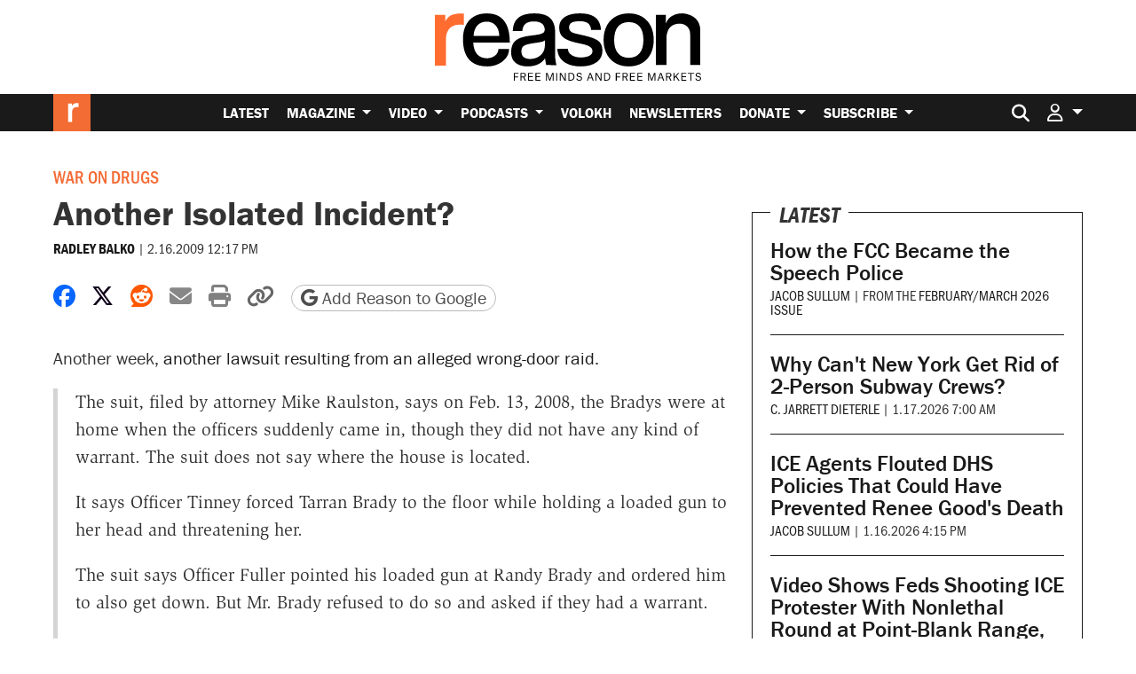

--- FILE ---
content_type: text/html; charset=utf-8
request_url: https://www.google.com/recaptcha/api2/anchor?ar=1&k=6LeMnkUaAAAAALL8T1-XAyB7vxpOeTExu6KwR48-&co=aHR0cHM6Ly9yZWFzb24uY29tOjQ0Mw..&hl=en&v=PoyoqOPhxBO7pBk68S4YbpHZ&size=invisible&anchor-ms=20000&execute-ms=30000&cb=lwtx2mca0ume
body_size: 48578
content:
<!DOCTYPE HTML><html dir="ltr" lang="en"><head><meta http-equiv="Content-Type" content="text/html; charset=UTF-8">
<meta http-equiv="X-UA-Compatible" content="IE=edge">
<title>reCAPTCHA</title>
<style type="text/css">
/* cyrillic-ext */
@font-face {
  font-family: 'Roboto';
  font-style: normal;
  font-weight: 400;
  font-stretch: 100%;
  src: url(//fonts.gstatic.com/s/roboto/v48/KFO7CnqEu92Fr1ME7kSn66aGLdTylUAMa3GUBHMdazTgWw.woff2) format('woff2');
  unicode-range: U+0460-052F, U+1C80-1C8A, U+20B4, U+2DE0-2DFF, U+A640-A69F, U+FE2E-FE2F;
}
/* cyrillic */
@font-face {
  font-family: 'Roboto';
  font-style: normal;
  font-weight: 400;
  font-stretch: 100%;
  src: url(//fonts.gstatic.com/s/roboto/v48/KFO7CnqEu92Fr1ME7kSn66aGLdTylUAMa3iUBHMdazTgWw.woff2) format('woff2');
  unicode-range: U+0301, U+0400-045F, U+0490-0491, U+04B0-04B1, U+2116;
}
/* greek-ext */
@font-face {
  font-family: 'Roboto';
  font-style: normal;
  font-weight: 400;
  font-stretch: 100%;
  src: url(//fonts.gstatic.com/s/roboto/v48/KFO7CnqEu92Fr1ME7kSn66aGLdTylUAMa3CUBHMdazTgWw.woff2) format('woff2');
  unicode-range: U+1F00-1FFF;
}
/* greek */
@font-face {
  font-family: 'Roboto';
  font-style: normal;
  font-weight: 400;
  font-stretch: 100%;
  src: url(//fonts.gstatic.com/s/roboto/v48/KFO7CnqEu92Fr1ME7kSn66aGLdTylUAMa3-UBHMdazTgWw.woff2) format('woff2');
  unicode-range: U+0370-0377, U+037A-037F, U+0384-038A, U+038C, U+038E-03A1, U+03A3-03FF;
}
/* math */
@font-face {
  font-family: 'Roboto';
  font-style: normal;
  font-weight: 400;
  font-stretch: 100%;
  src: url(//fonts.gstatic.com/s/roboto/v48/KFO7CnqEu92Fr1ME7kSn66aGLdTylUAMawCUBHMdazTgWw.woff2) format('woff2');
  unicode-range: U+0302-0303, U+0305, U+0307-0308, U+0310, U+0312, U+0315, U+031A, U+0326-0327, U+032C, U+032F-0330, U+0332-0333, U+0338, U+033A, U+0346, U+034D, U+0391-03A1, U+03A3-03A9, U+03B1-03C9, U+03D1, U+03D5-03D6, U+03F0-03F1, U+03F4-03F5, U+2016-2017, U+2034-2038, U+203C, U+2040, U+2043, U+2047, U+2050, U+2057, U+205F, U+2070-2071, U+2074-208E, U+2090-209C, U+20D0-20DC, U+20E1, U+20E5-20EF, U+2100-2112, U+2114-2115, U+2117-2121, U+2123-214F, U+2190, U+2192, U+2194-21AE, U+21B0-21E5, U+21F1-21F2, U+21F4-2211, U+2213-2214, U+2216-22FF, U+2308-230B, U+2310, U+2319, U+231C-2321, U+2336-237A, U+237C, U+2395, U+239B-23B7, U+23D0, U+23DC-23E1, U+2474-2475, U+25AF, U+25B3, U+25B7, U+25BD, U+25C1, U+25CA, U+25CC, U+25FB, U+266D-266F, U+27C0-27FF, U+2900-2AFF, U+2B0E-2B11, U+2B30-2B4C, U+2BFE, U+3030, U+FF5B, U+FF5D, U+1D400-1D7FF, U+1EE00-1EEFF;
}
/* symbols */
@font-face {
  font-family: 'Roboto';
  font-style: normal;
  font-weight: 400;
  font-stretch: 100%;
  src: url(//fonts.gstatic.com/s/roboto/v48/KFO7CnqEu92Fr1ME7kSn66aGLdTylUAMaxKUBHMdazTgWw.woff2) format('woff2');
  unicode-range: U+0001-000C, U+000E-001F, U+007F-009F, U+20DD-20E0, U+20E2-20E4, U+2150-218F, U+2190, U+2192, U+2194-2199, U+21AF, U+21E6-21F0, U+21F3, U+2218-2219, U+2299, U+22C4-22C6, U+2300-243F, U+2440-244A, U+2460-24FF, U+25A0-27BF, U+2800-28FF, U+2921-2922, U+2981, U+29BF, U+29EB, U+2B00-2BFF, U+4DC0-4DFF, U+FFF9-FFFB, U+10140-1018E, U+10190-1019C, U+101A0, U+101D0-101FD, U+102E0-102FB, U+10E60-10E7E, U+1D2C0-1D2D3, U+1D2E0-1D37F, U+1F000-1F0FF, U+1F100-1F1AD, U+1F1E6-1F1FF, U+1F30D-1F30F, U+1F315, U+1F31C, U+1F31E, U+1F320-1F32C, U+1F336, U+1F378, U+1F37D, U+1F382, U+1F393-1F39F, U+1F3A7-1F3A8, U+1F3AC-1F3AF, U+1F3C2, U+1F3C4-1F3C6, U+1F3CA-1F3CE, U+1F3D4-1F3E0, U+1F3ED, U+1F3F1-1F3F3, U+1F3F5-1F3F7, U+1F408, U+1F415, U+1F41F, U+1F426, U+1F43F, U+1F441-1F442, U+1F444, U+1F446-1F449, U+1F44C-1F44E, U+1F453, U+1F46A, U+1F47D, U+1F4A3, U+1F4B0, U+1F4B3, U+1F4B9, U+1F4BB, U+1F4BF, U+1F4C8-1F4CB, U+1F4D6, U+1F4DA, U+1F4DF, U+1F4E3-1F4E6, U+1F4EA-1F4ED, U+1F4F7, U+1F4F9-1F4FB, U+1F4FD-1F4FE, U+1F503, U+1F507-1F50B, U+1F50D, U+1F512-1F513, U+1F53E-1F54A, U+1F54F-1F5FA, U+1F610, U+1F650-1F67F, U+1F687, U+1F68D, U+1F691, U+1F694, U+1F698, U+1F6AD, U+1F6B2, U+1F6B9-1F6BA, U+1F6BC, U+1F6C6-1F6CF, U+1F6D3-1F6D7, U+1F6E0-1F6EA, U+1F6F0-1F6F3, U+1F6F7-1F6FC, U+1F700-1F7FF, U+1F800-1F80B, U+1F810-1F847, U+1F850-1F859, U+1F860-1F887, U+1F890-1F8AD, U+1F8B0-1F8BB, U+1F8C0-1F8C1, U+1F900-1F90B, U+1F93B, U+1F946, U+1F984, U+1F996, U+1F9E9, U+1FA00-1FA6F, U+1FA70-1FA7C, U+1FA80-1FA89, U+1FA8F-1FAC6, U+1FACE-1FADC, U+1FADF-1FAE9, U+1FAF0-1FAF8, U+1FB00-1FBFF;
}
/* vietnamese */
@font-face {
  font-family: 'Roboto';
  font-style: normal;
  font-weight: 400;
  font-stretch: 100%;
  src: url(//fonts.gstatic.com/s/roboto/v48/KFO7CnqEu92Fr1ME7kSn66aGLdTylUAMa3OUBHMdazTgWw.woff2) format('woff2');
  unicode-range: U+0102-0103, U+0110-0111, U+0128-0129, U+0168-0169, U+01A0-01A1, U+01AF-01B0, U+0300-0301, U+0303-0304, U+0308-0309, U+0323, U+0329, U+1EA0-1EF9, U+20AB;
}
/* latin-ext */
@font-face {
  font-family: 'Roboto';
  font-style: normal;
  font-weight: 400;
  font-stretch: 100%;
  src: url(//fonts.gstatic.com/s/roboto/v48/KFO7CnqEu92Fr1ME7kSn66aGLdTylUAMa3KUBHMdazTgWw.woff2) format('woff2');
  unicode-range: U+0100-02BA, U+02BD-02C5, U+02C7-02CC, U+02CE-02D7, U+02DD-02FF, U+0304, U+0308, U+0329, U+1D00-1DBF, U+1E00-1E9F, U+1EF2-1EFF, U+2020, U+20A0-20AB, U+20AD-20C0, U+2113, U+2C60-2C7F, U+A720-A7FF;
}
/* latin */
@font-face {
  font-family: 'Roboto';
  font-style: normal;
  font-weight: 400;
  font-stretch: 100%;
  src: url(//fonts.gstatic.com/s/roboto/v48/KFO7CnqEu92Fr1ME7kSn66aGLdTylUAMa3yUBHMdazQ.woff2) format('woff2');
  unicode-range: U+0000-00FF, U+0131, U+0152-0153, U+02BB-02BC, U+02C6, U+02DA, U+02DC, U+0304, U+0308, U+0329, U+2000-206F, U+20AC, U+2122, U+2191, U+2193, U+2212, U+2215, U+FEFF, U+FFFD;
}
/* cyrillic-ext */
@font-face {
  font-family: 'Roboto';
  font-style: normal;
  font-weight: 500;
  font-stretch: 100%;
  src: url(//fonts.gstatic.com/s/roboto/v48/KFO7CnqEu92Fr1ME7kSn66aGLdTylUAMa3GUBHMdazTgWw.woff2) format('woff2');
  unicode-range: U+0460-052F, U+1C80-1C8A, U+20B4, U+2DE0-2DFF, U+A640-A69F, U+FE2E-FE2F;
}
/* cyrillic */
@font-face {
  font-family: 'Roboto';
  font-style: normal;
  font-weight: 500;
  font-stretch: 100%;
  src: url(//fonts.gstatic.com/s/roboto/v48/KFO7CnqEu92Fr1ME7kSn66aGLdTylUAMa3iUBHMdazTgWw.woff2) format('woff2');
  unicode-range: U+0301, U+0400-045F, U+0490-0491, U+04B0-04B1, U+2116;
}
/* greek-ext */
@font-face {
  font-family: 'Roboto';
  font-style: normal;
  font-weight: 500;
  font-stretch: 100%;
  src: url(//fonts.gstatic.com/s/roboto/v48/KFO7CnqEu92Fr1ME7kSn66aGLdTylUAMa3CUBHMdazTgWw.woff2) format('woff2');
  unicode-range: U+1F00-1FFF;
}
/* greek */
@font-face {
  font-family: 'Roboto';
  font-style: normal;
  font-weight: 500;
  font-stretch: 100%;
  src: url(//fonts.gstatic.com/s/roboto/v48/KFO7CnqEu92Fr1ME7kSn66aGLdTylUAMa3-UBHMdazTgWw.woff2) format('woff2');
  unicode-range: U+0370-0377, U+037A-037F, U+0384-038A, U+038C, U+038E-03A1, U+03A3-03FF;
}
/* math */
@font-face {
  font-family: 'Roboto';
  font-style: normal;
  font-weight: 500;
  font-stretch: 100%;
  src: url(//fonts.gstatic.com/s/roboto/v48/KFO7CnqEu92Fr1ME7kSn66aGLdTylUAMawCUBHMdazTgWw.woff2) format('woff2');
  unicode-range: U+0302-0303, U+0305, U+0307-0308, U+0310, U+0312, U+0315, U+031A, U+0326-0327, U+032C, U+032F-0330, U+0332-0333, U+0338, U+033A, U+0346, U+034D, U+0391-03A1, U+03A3-03A9, U+03B1-03C9, U+03D1, U+03D5-03D6, U+03F0-03F1, U+03F4-03F5, U+2016-2017, U+2034-2038, U+203C, U+2040, U+2043, U+2047, U+2050, U+2057, U+205F, U+2070-2071, U+2074-208E, U+2090-209C, U+20D0-20DC, U+20E1, U+20E5-20EF, U+2100-2112, U+2114-2115, U+2117-2121, U+2123-214F, U+2190, U+2192, U+2194-21AE, U+21B0-21E5, U+21F1-21F2, U+21F4-2211, U+2213-2214, U+2216-22FF, U+2308-230B, U+2310, U+2319, U+231C-2321, U+2336-237A, U+237C, U+2395, U+239B-23B7, U+23D0, U+23DC-23E1, U+2474-2475, U+25AF, U+25B3, U+25B7, U+25BD, U+25C1, U+25CA, U+25CC, U+25FB, U+266D-266F, U+27C0-27FF, U+2900-2AFF, U+2B0E-2B11, U+2B30-2B4C, U+2BFE, U+3030, U+FF5B, U+FF5D, U+1D400-1D7FF, U+1EE00-1EEFF;
}
/* symbols */
@font-face {
  font-family: 'Roboto';
  font-style: normal;
  font-weight: 500;
  font-stretch: 100%;
  src: url(//fonts.gstatic.com/s/roboto/v48/KFO7CnqEu92Fr1ME7kSn66aGLdTylUAMaxKUBHMdazTgWw.woff2) format('woff2');
  unicode-range: U+0001-000C, U+000E-001F, U+007F-009F, U+20DD-20E0, U+20E2-20E4, U+2150-218F, U+2190, U+2192, U+2194-2199, U+21AF, U+21E6-21F0, U+21F3, U+2218-2219, U+2299, U+22C4-22C6, U+2300-243F, U+2440-244A, U+2460-24FF, U+25A0-27BF, U+2800-28FF, U+2921-2922, U+2981, U+29BF, U+29EB, U+2B00-2BFF, U+4DC0-4DFF, U+FFF9-FFFB, U+10140-1018E, U+10190-1019C, U+101A0, U+101D0-101FD, U+102E0-102FB, U+10E60-10E7E, U+1D2C0-1D2D3, U+1D2E0-1D37F, U+1F000-1F0FF, U+1F100-1F1AD, U+1F1E6-1F1FF, U+1F30D-1F30F, U+1F315, U+1F31C, U+1F31E, U+1F320-1F32C, U+1F336, U+1F378, U+1F37D, U+1F382, U+1F393-1F39F, U+1F3A7-1F3A8, U+1F3AC-1F3AF, U+1F3C2, U+1F3C4-1F3C6, U+1F3CA-1F3CE, U+1F3D4-1F3E0, U+1F3ED, U+1F3F1-1F3F3, U+1F3F5-1F3F7, U+1F408, U+1F415, U+1F41F, U+1F426, U+1F43F, U+1F441-1F442, U+1F444, U+1F446-1F449, U+1F44C-1F44E, U+1F453, U+1F46A, U+1F47D, U+1F4A3, U+1F4B0, U+1F4B3, U+1F4B9, U+1F4BB, U+1F4BF, U+1F4C8-1F4CB, U+1F4D6, U+1F4DA, U+1F4DF, U+1F4E3-1F4E6, U+1F4EA-1F4ED, U+1F4F7, U+1F4F9-1F4FB, U+1F4FD-1F4FE, U+1F503, U+1F507-1F50B, U+1F50D, U+1F512-1F513, U+1F53E-1F54A, U+1F54F-1F5FA, U+1F610, U+1F650-1F67F, U+1F687, U+1F68D, U+1F691, U+1F694, U+1F698, U+1F6AD, U+1F6B2, U+1F6B9-1F6BA, U+1F6BC, U+1F6C6-1F6CF, U+1F6D3-1F6D7, U+1F6E0-1F6EA, U+1F6F0-1F6F3, U+1F6F7-1F6FC, U+1F700-1F7FF, U+1F800-1F80B, U+1F810-1F847, U+1F850-1F859, U+1F860-1F887, U+1F890-1F8AD, U+1F8B0-1F8BB, U+1F8C0-1F8C1, U+1F900-1F90B, U+1F93B, U+1F946, U+1F984, U+1F996, U+1F9E9, U+1FA00-1FA6F, U+1FA70-1FA7C, U+1FA80-1FA89, U+1FA8F-1FAC6, U+1FACE-1FADC, U+1FADF-1FAE9, U+1FAF0-1FAF8, U+1FB00-1FBFF;
}
/* vietnamese */
@font-face {
  font-family: 'Roboto';
  font-style: normal;
  font-weight: 500;
  font-stretch: 100%;
  src: url(//fonts.gstatic.com/s/roboto/v48/KFO7CnqEu92Fr1ME7kSn66aGLdTylUAMa3OUBHMdazTgWw.woff2) format('woff2');
  unicode-range: U+0102-0103, U+0110-0111, U+0128-0129, U+0168-0169, U+01A0-01A1, U+01AF-01B0, U+0300-0301, U+0303-0304, U+0308-0309, U+0323, U+0329, U+1EA0-1EF9, U+20AB;
}
/* latin-ext */
@font-face {
  font-family: 'Roboto';
  font-style: normal;
  font-weight: 500;
  font-stretch: 100%;
  src: url(//fonts.gstatic.com/s/roboto/v48/KFO7CnqEu92Fr1ME7kSn66aGLdTylUAMa3KUBHMdazTgWw.woff2) format('woff2');
  unicode-range: U+0100-02BA, U+02BD-02C5, U+02C7-02CC, U+02CE-02D7, U+02DD-02FF, U+0304, U+0308, U+0329, U+1D00-1DBF, U+1E00-1E9F, U+1EF2-1EFF, U+2020, U+20A0-20AB, U+20AD-20C0, U+2113, U+2C60-2C7F, U+A720-A7FF;
}
/* latin */
@font-face {
  font-family: 'Roboto';
  font-style: normal;
  font-weight: 500;
  font-stretch: 100%;
  src: url(//fonts.gstatic.com/s/roboto/v48/KFO7CnqEu92Fr1ME7kSn66aGLdTylUAMa3yUBHMdazQ.woff2) format('woff2');
  unicode-range: U+0000-00FF, U+0131, U+0152-0153, U+02BB-02BC, U+02C6, U+02DA, U+02DC, U+0304, U+0308, U+0329, U+2000-206F, U+20AC, U+2122, U+2191, U+2193, U+2212, U+2215, U+FEFF, U+FFFD;
}
/* cyrillic-ext */
@font-face {
  font-family: 'Roboto';
  font-style: normal;
  font-weight: 900;
  font-stretch: 100%;
  src: url(//fonts.gstatic.com/s/roboto/v48/KFO7CnqEu92Fr1ME7kSn66aGLdTylUAMa3GUBHMdazTgWw.woff2) format('woff2');
  unicode-range: U+0460-052F, U+1C80-1C8A, U+20B4, U+2DE0-2DFF, U+A640-A69F, U+FE2E-FE2F;
}
/* cyrillic */
@font-face {
  font-family: 'Roboto';
  font-style: normal;
  font-weight: 900;
  font-stretch: 100%;
  src: url(//fonts.gstatic.com/s/roboto/v48/KFO7CnqEu92Fr1ME7kSn66aGLdTylUAMa3iUBHMdazTgWw.woff2) format('woff2');
  unicode-range: U+0301, U+0400-045F, U+0490-0491, U+04B0-04B1, U+2116;
}
/* greek-ext */
@font-face {
  font-family: 'Roboto';
  font-style: normal;
  font-weight: 900;
  font-stretch: 100%;
  src: url(//fonts.gstatic.com/s/roboto/v48/KFO7CnqEu92Fr1ME7kSn66aGLdTylUAMa3CUBHMdazTgWw.woff2) format('woff2');
  unicode-range: U+1F00-1FFF;
}
/* greek */
@font-face {
  font-family: 'Roboto';
  font-style: normal;
  font-weight: 900;
  font-stretch: 100%;
  src: url(//fonts.gstatic.com/s/roboto/v48/KFO7CnqEu92Fr1ME7kSn66aGLdTylUAMa3-UBHMdazTgWw.woff2) format('woff2');
  unicode-range: U+0370-0377, U+037A-037F, U+0384-038A, U+038C, U+038E-03A1, U+03A3-03FF;
}
/* math */
@font-face {
  font-family: 'Roboto';
  font-style: normal;
  font-weight: 900;
  font-stretch: 100%;
  src: url(//fonts.gstatic.com/s/roboto/v48/KFO7CnqEu92Fr1ME7kSn66aGLdTylUAMawCUBHMdazTgWw.woff2) format('woff2');
  unicode-range: U+0302-0303, U+0305, U+0307-0308, U+0310, U+0312, U+0315, U+031A, U+0326-0327, U+032C, U+032F-0330, U+0332-0333, U+0338, U+033A, U+0346, U+034D, U+0391-03A1, U+03A3-03A9, U+03B1-03C9, U+03D1, U+03D5-03D6, U+03F0-03F1, U+03F4-03F5, U+2016-2017, U+2034-2038, U+203C, U+2040, U+2043, U+2047, U+2050, U+2057, U+205F, U+2070-2071, U+2074-208E, U+2090-209C, U+20D0-20DC, U+20E1, U+20E5-20EF, U+2100-2112, U+2114-2115, U+2117-2121, U+2123-214F, U+2190, U+2192, U+2194-21AE, U+21B0-21E5, U+21F1-21F2, U+21F4-2211, U+2213-2214, U+2216-22FF, U+2308-230B, U+2310, U+2319, U+231C-2321, U+2336-237A, U+237C, U+2395, U+239B-23B7, U+23D0, U+23DC-23E1, U+2474-2475, U+25AF, U+25B3, U+25B7, U+25BD, U+25C1, U+25CA, U+25CC, U+25FB, U+266D-266F, U+27C0-27FF, U+2900-2AFF, U+2B0E-2B11, U+2B30-2B4C, U+2BFE, U+3030, U+FF5B, U+FF5D, U+1D400-1D7FF, U+1EE00-1EEFF;
}
/* symbols */
@font-face {
  font-family: 'Roboto';
  font-style: normal;
  font-weight: 900;
  font-stretch: 100%;
  src: url(//fonts.gstatic.com/s/roboto/v48/KFO7CnqEu92Fr1ME7kSn66aGLdTylUAMaxKUBHMdazTgWw.woff2) format('woff2');
  unicode-range: U+0001-000C, U+000E-001F, U+007F-009F, U+20DD-20E0, U+20E2-20E4, U+2150-218F, U+2190, U+2192, U+2194-2199, U+21AF, U+21E6-21F0, U+21F3, U+2218-2219, U+2299, U+22C4-22C6, U+2300-243F, U+2440-244A, U+2460-24FF, U+25A0-27BF, U+2800-28FF, U+2921-2922, U+2981, U+29BF, U+29EB, U+2B00-2BFF, U+4DC0-4DFF, U+FFF9-FFFB, U+10140-1018E, U+10190-1019C, U+101A0, U+101D0-101FD, U+102E0-102FB, U+10E60-10E7E, U+1D2C0-1D2D3, U+1D2E0-1D37F, U+1F000-1F0FF, U+1F100-1F1AD, U+1F1E6-1F1FF, U+1F30D-1F30F, U+1F315, U+1F31C, U+1F31E, U+1F320-1F32C, U+1F336, U+1F378, U+1F37D, U+1F382, U+1F393-1F39F, U+1F3A7-1F3A8, U+1F3AC-1F3AF, U+1F3C2, U+1F3C4-1F3C6, U+1F3CA-1F3CE, U+1F3D4-1F3E0, U+1F3ED, U+1F3F1-1F3F3, U+1F3F5-1F3F7, U+1F408, U+1F415, U+1F41F, U+1F426, U+1F43F, U+1F441-1F442, U+1F444, U+1F446-1F449, U+1F44C-1F44E, U+1F453, U+1F46A, U+1F47D, U+1F4A3, U+1F4B0, U+1F4B3, U+1F4B9, U+1F4BB, U+1F4BF, U+1F4C8-1F4CB, U+1F4D6, U+1F4DA, U+1F4DF, U+1F4E3-1F4E6, U+1F4EA-1F4ED, U+1F4F7, U+1F4F9-1F4FB, U+1F4FD-1F4FE, U+1F503, U+1F507-1F50B, U+1F50D, U+1F512-1F513, U+1F53E-1F54A, U+1F54F-1F5FA, U+1F610, U+1F650-1F67F, U+1F687, U+1F68D, U+1F691, U+1F694, U+1F698, U+1F6AD, U+1F6B2, U+1F6B9-1F6BA, U+1F6BC, U+1F6C6-1F6CF, U+1F6D3-1F6D7, U+1F6E0-1F6EA, U+1F6F0-1F6F3, U+1F6F7-1F6FC, U+1F700-1F7FF, U+1F800-1F80B, U+1F810-1F847, U+1F850-1F859, U+1F860-1F887, U+1F890-1F8AD, U+1F8B0-1F8BB, U+1F8C0-1F8C1, U+1F900-1F90B, U+1F93B, U+1F946, U+1F984, U+1F996, U+1F9E9, U+1FA00-1FA6F, U+1FA70-1FA7C, U+1FA80-1FA89, U+1FA8F-1FAC6, U+1FACE-1FADC, U+1FADF-1FAE9, U+1FAF0-1FAF8, U+1FB00-1FBFF;
}
/* vietnamese */
@font-face {
  font-family: 'Roboto';
  font-style: normal;
  font-weight: 900;
  font-stretch: 100%;
  src: url(//fonts.gstatic.com/s/roboto/v48/KFO7CnqEu92Fr1ME7kSn66aGLdTylUAMa3OUBHMdazTgWw.woff2) format('woff2');
  unicode-range: U+0102-0103, U+0110-0111, U+0128-0129, U+0168-0169, U+01A0-01A1, U+01AF-01B0, U+0300-0301, U+0303-0304, U+0308-0309, U+0323, U+0329, U+1EA0-1EF9, U+20AB;
}
/* latin-ext */
@font-face {
  font-family: 'Roboto';
  font-style: normal;
  font-weight: 900;
  font-stretch: 100%;
  src: url(//fonts.gstatic.com/s/roboto/v48/KFO7CnqEu92Fr1ME7kSn66aGLdTylUAMa3KUBHMdazTgWw.woff2) format('woff2');
  unicode-range: U+0100-02BA, U+02BD-02C5, U+02C7-02CC, U+02CE-02D7, U+02DD-02FF, U+0304, U+0308, U+0329, U+1D00-1DBF, U+1E00-1E9F, U+1EF2-1EFF, U+2020, U+20A0-20AB, U+20AD-20C0, U+2113, U+2C60-2C7F, U+A720-A7FF;
}
/* latin */
@font-face {
  font-family: 'Roboto';
  font-style: normal;
  font-weight: 900;
  font-stretch: 100%;
  src: url(//fonts.gstatic.com/s/roboto/v48/KFO7CnqEu92Fr1ME7kSn66aGLdTylUAMa3yUBHMdazQ.woff2) format('woff2');
  unicode-range: U+0000-00FF, U+0131, U+0152-0153, U+02BB-02BC, U+02C6, U+02DA, U+02DC, U+0304, U+0308, U+0329, U+2000-206F, U+20AC, U+2122, U+2191, U+2193, U+2212, U+2215, U+FEFF, U+FFFD;
}

</style>
<link rel="stylesheet" type="text/css" href="https://www.gstatic.com/recaptcha/releases/PoyoqOPhxBO7pBk68S4YbpHZ/styles__ltr.css">
<script nonce="_uLdQP-NquG5s53Z9N8hWQ" type="text/javascript">window['__recaptcha_api'] = 'https://www.google.com/recaptcha/api2/';</script>
<script type="text/javascript" src="https://www.gstatic.com/recaptcha/releases/PoyoqOPhxBO7pBk68S4YbpHZ/recaptcha__en.js" nonce="_uLdQP-NquG5s53Z9N8hWQ">
      
    </script></head>
<body><div id="rc-anchor-alert" class="rc-anchor-alert"></div>
<input type="hidden" id="recaptcha-token" value="[base64]">
<script type="text/javascript" nonce="_uLdQP-NquG5s53Z9N8hWQ">
      recaptcha.anchor.Main.init("[\x22ainput\x22,[\x22bgdata\x22,\x22\x22,\[base64]/[base64]/[base64]/[base64]/[base64]/[base64]/[base64]/[base64]/[base64]/[base64]\\u003d\x22,\[base64]\\u003d\\u003d\x22,\[base64]/CtsOLwqjDgsOVb3DDhyvDlMOICA9Tw5vCvEtCwrsecsKmPsOJRAh0wqR5YsKVNGoDwrkswpPDncKlJcOmYwnCjCDCiV/DnVDDgcOCw5PDm8OFwrFtM8OHLghNeF8pJhnCnnHChzHCmWDDhWAKMMKoAMKRwqDCrwPDrVnDmcKDShLDosK1LcOKwr7DmsKwXMONDcKmw6ULIUkKw5nDinfCu8Krw6DCnxHCqGbDhR58w7HCu8OKwp4JdMKEw7nCrTvDvsOtLgjDjsORwqQsYT1BHcKRLVNuw7t/[base64]/CicKhWQ9dwr3DksKJMgcALsOeImgkwpBjw5phJcOFw5TCpAwlwrQaMVPDkgfDj8OTw64hJ8OPRcODwpMVQR7DoMKBwrjDr8KPw67Cg8KxYTLCkcKVBcKlw4IKZldMJxTCgsKfw5DDlsKLwr7Djyt/DEdJSzTCncKLRcOLRMK4w7DDs8OYwrVBe8O2dcKWw7HDrsOVwoDCpg4NMcKuLgsUGsKxw6sWQ8KNSMKPw6bCicKgRwVNKGbDncO/ZcKWJ3MtW0vDsMOuGVp9IGsbwrlyw4M1BcOOwop+w7XDsSlCUHzCusKAw5s/wrUMNBcUw6/DlsKNGMKBRCXCtsO4w5bCmcKiw67DrMKswqnChgrDgcKbwpczwrzCh8KyCWDCpi9pasKswrbDo8OLwoo6w7p9XsO0w7pPFcOfRMO6wpPDqDURwpDDtsOmSsKXwqF7GVMnwpRzw7nCicO1wrvCtS/[base64]/CgWlswol4w7DCo8OJRw9/DFFTfcOafMK6VMK3w7vCqcOowrg5w6wkfUTCvMO2EjJHwrLDjcKwYAEHYMKOKFzCrUw4wrdVEMKBw50DwpNCF182LjYyw445c8Ktw4rDggkqVATCs8KfSGHClsOIwox/NQ58WGbDu1rCnsKhw53DpcKhJMOOw6gWw43ChMKTDcO9U8OzBkZYw7N+BMO/wpxXwpjClkvCssKvKMKWwr3CjkbDl0nDpMK3VEx9wopNWAzCjHzDoU/CucK8BgB8wp7DiFzClcOJw4bDrcKhGxM5Q8KWwr/CqRrDg8KzM2kFw7YowpLDmF7DsApcTsKjw5HCnsOXCHPCjsK3ag/Dh8O1Rh3CoMOpaXXCk1koAcKTasOtwqfCoMK6woTCqlXDkcKtwpJSYcO1wrlswqTDkELChxnDtcKnSiPCljzCpsOLNkLDgsO2w5zCpUVmJ8OVRwjDoMKCa8O4VsKVw5M+wrF+wr3CocOkw5nCqMKkwoItwofCocOBwofDn1/[base64]/DcKdwoDDt8O3wrrCt8OmeU8ZGC7CkGV9McORwprDlzXDkxfDnRnCtsOIwogqPCvDmVnDuMKNRMO/w4F0w4sHw73CvMOvw5xsQhHCkRFeNCtfwoHDscKnVcO1wrbCvTNOwrQIHGbDp8O2Q8OUOsKoY8KVw6DCmGwJw5XCp8KzwpBewo3CoGfDkcKzbcO+w7l0wrPDiHTCvFlZZU/Cg8ONw75yTF3CnkvDi8KBXGjDqWA4PizCtA7DnsOUw4YhSBt9IsOPwprClU9UwoTCmsOdw58+woVWw6QmwpQQGcKpwrvCsMOZw4UUOCFFasK4d03CpsK+IcKTw7ccw58lw5t8f1Icwr7Cp8Oiw6/Dj38Kw6JQwrJXw4MWwrPCnE7ChgrDm8K1YCDCqsO1VHbCmMKDN0bDicOCQm5cQ15cw6rDsSsUwqI3w4lDw7w7w5JhQw/ChE4kHcOnw6fChsOyTMKceivDlEYdw7cEwpTCgsOLQW51w6nDrcKQEn3DmcKkw4jCtkLDmsKjwqckD8KUw5V3dQrDpMK3wrLDsAfCuQfDv8OiGnPCq8OOfVPDhsKFw6cQwrPCoHZ9wpDCuXrDvhnDpMO8w5fDoVcPw7TDiMKPwq/DsVLCssKHw7LDqsOvW8KqPxMpEsOtVmhwFGQNw6tTw6XDvDLCs3LDvMOVPTnDiz/CuMO/JcO9wrnCqcOxw4Isw6fDikfCglodcGARw7nDgjbDmsODw7zClMKwWsObw5U1aydiwpUMHG1nIhN/JMOdDzjDusKRRS4MwqICw73Du8K/a8KyVADCgRRlw40BcUPCrCBAaMOuwrLCkzTCmFMmXMO5UlJ3wqzDjX5cw6g1V8KrwrnCgMOxB8O8w4LClw/[base64]/Cu1LCg8KTH8Kmw4MSEzwlJ8OOw7NOCQnDt8OuIsOHw4HDmEgdQDzCiBwvwoRmw77DqxTCpSYFwqvDv8KIw49dwpLCknU/CsO6e101wrBVNMKmdgnCpMKoW1TDoAIHw4p/WsKfecOzwoFgK8KGTCjCml8Iwp0hwotcbCF0asKxScKewrcSZMOZHcOlfAQ0wqrDikHDqMKRwpJsN2YAXxIaw67DicOpw4jCmcOxbWLDsV9scsKaw5VVcMOawrLCvhYuw5jClcKNBX5rwqsEdcOtKcKdwrtPMFPCqTpMc8O/DQvCg8K0O8KAQ3jDv3HDrMKxRSYhw591wrrCpSnCohbCrT7CscOSwpTCjsK8NsOawrdiJsO1wog3wr9wQcONSC/DkS4hwpjDhsK8w77DqSHCrUjCkAtlFMOqasKCKQ7DqcOhw7l0w5oKchzCs33CncKGwrTCksKEwp7CpsKzwo3Ch2jDqAQYNjHClnFvw4HCl8OmU3wwFRRQw4TCr8Kbw54yWsOtRMOpCFM/wrXDr8OewqTCisK6TRjChcKyw6Ztw57DsAB0McKKw4ZVBhjDkMK2E8O9Om7ChWFYFENIb8OhYMKLwoAdC8OKwrLChAB6w6TCv8Obw6XCg8KLwrzCtcKQMcKyd8OCw4x9dMKAw4MWPcO/w4TCocKzP8OUwo4efcKCwpRiwoHDmsKBVsOqKEfCqF4PYMOBw40xw7kow6lPw4cNwq3Cp3UEaMKDHsKewrQTwqTCq8OmEMKqNjjCvsKbwo/CusKlwoFhGcOew5vCviIAPcOew60qXTcWU8KEw4xUEUg1wrIYwrh+wqbDhsKCw6NSw4V9w7vCsSJfcMK6w7jCrcKTw7vDsyDCj8KKbUo7w7kCNMKGw49sIE7CiF7Cu0pew6HDvyXDngzCjsKAWcKLwpR3wpfCp1XClUjDo8KjBC/DkMOvXsOGw7DDhXJIG3DCrsOyUmPColBMwr3DosK6cWnDg8KWwo48w7U3HsKNd8KvJk3Dmy7CrDRWw4BWUl/CmsK7w6nCvMOWw7jCmMO5w4E4wo5/wpzClsKowp7DhcOTwrQowp/CvTPCm2RYw7PDs8Kxw5jCnMO2wo3DusKAFinCvMKsfWsiO8KxIsKyIVbCgcKtw4scw5rCncOkwp3CkDl8TcKRP8KDwrbCocKBEgzChjF1w4PDk8KywqLDrcKmwqkFwoA2wrrDtMKRw4/ClMK2XsKJbTDDi8OGVcKNXGfDscKVOGXCvsOdakHCmMKQQMOoXMOBwookwq4awqc0w63Dry7DhcOEVcKwwqzDsQfDnzRvIiPCjHULXFjDvT7CsEzDuTDDn8KGwrNuw4TDl8OBwoczw4QuXXNiwpMrDcOxMMOmIsKhw5EBw6sww4/[base64]/Dr3ZYwqXCk0/DuUJOw4gLwrDCsgvDmMK5w7IbM1BfE8OFw47DoMOqwrnDlcOGwrPCk00IUMOsw4dUw63Dr8OuNxFRwqPDr2wIZcOyw5bCuMOcAsOdwqwyN8OxC8KnTEsEw5MgIMOPw5vDvSvCvMONZBAcajA1w7DCnFR5woDDqyZ6dsKWwoB0QMOqw77DqFzCiMOZwo3DtA9/JBjCtMKlC3zCljRzY2TDisO4wojCnMOYw6nCt27ClMK8c0LCtMOVwqhJw4nDvDpBw70sJ8K4YMKFwrrDj8KyWHw4wqjDlRhPdhJZPsOBw4BtMMOCwofCignDmDNvKsOFMl3DosOswozCtMKZwp/Di318QAAdYyRIGcKnwqpvTGXCjcKdA8KEeh/[base64]/[base64]/Dsg8WwpfDmTczwrFbP8OgwrMCw6k0WMOJSU3CiQceccK2wpTCr8Opw6jCjMK1w5huQB/CmsOIwqvCt29IPsO2w6t/ZcOrw7NnasKEw7DDtBZCw6hPwpfDhgoaU8OqwovCsMOLacKMw4HDn8OgTcKpwqDCpwULBFIIUyTCh8O9w7IhGMOpExF6w6DDqWnDoRHCpEYHVMOBw4weXcK3wqoIwrPCtcODCUfCvMKSX07DpV/DisKRVMOLw7bCmwcRw4zCmsKuw7XDjMKtw6LCtARnRsKjHG8ow5XCssKZwrbDnsKSwoXDsMK5woQjw5lmRMKzw7/CuywFRXQXw4Q4fcK2wrzCkcOBw5oowrPDscOgQMOMwoTCj8O0Ul7DqsKdwr0ww74mw5EeWGkSwqVPEnBsCMKkdH/DiHgmC1Auw4zChcOrc8OrRsO0w5oIwoxAw5bCpcK2wpHCtMKPbSjDlFPDrwUIYB/DvMOAw6gybjkJwo7CnFoCwqHCicKZI8OSw7Mpw5BFw7hbw4hywpPDjxTCtxfDskzDkFvCokhSJ8OMVMKVbBzCszrDsgB/fMOQwqbDgcK4w7AsN8K6HcKXw6bCr8K8LxbDssOpwoxowotaw6TDr8OjMnXDlMK/GcOTwpHCg8K1wqNXwo94K3bDrsK4JwvCpA/CnhVpSnsvTsKRw4DDtxNrMwzDkcKhDsOQYMOQKCQWYUczAiXDn3DDl8KYw7nCr8K+wp1tw5nDmTvCoVzDoiHCl8KRw6XCuMODw6ISwod6NT1eSFJNw7TCn1nDoQbDkyfDusKvAj9EcnJywokvwq9OFsKsw7h7JFDCjcK/w6/CgsKec8KfQ8Ofw7XCvcKWwrDDoRbCo8Oxw77DmsKqBUI6wrLCscOyw6XDsil7w6vDt8KEw4bCpg8lw487KMKJfz3CksK5w7AEZ8OZOkTDiHN6AmB6fMKQw5ZgcAXDgTnDgHtuFg58bQfDrsOWwq7Ch0/CiTx0QztawrIKGlwXwq3CgMKfwqkbw5QgwqnCicKJwpEnwphBwp7DgUjCsjLCoMObwrLDngPDjXzDtMOmw4AlwolZw4J7DMOgw47DtzM1BsKkw4YALsO4JMOnMcKCalEsFMK5W8KeYXV/FW4Nwpk3w47CiHxkYMKhOx8sw7htZUPCoUjCtcOWw70uw6PDr8Ozwp3CplzCuEU+wpcqQMOzw55hw5PDg8OnNcKYw7jCmxIyw7UYFsKNw6g8SHgRw7DDhsOXBcOPw7hEQQTCs8KgcMKTw7zCv8Omw6lRAMOMwovCnMKlb8K2eibDpsO9woPCvDLDjzrDrsKlwr/CmsOWXsKewrHCtMOOVFHCtGnDpW/[base64]/DmsOwBwnDvsKJBMKAwpbDngxSbcKsw7QcwpgIw6Q3wqEJGhLDoybDqcOoAcO4w6w4TsKGwpbDlcOWwq4jwowcbgVJwr3DgsOoWzVtTVDCjMK9w6FhwpdoWHsMw4vChsOHwqjDk2nDusOSwrokA8OfTHhSIQF/[base64]/Cvi97UcKQBFvDrE4ww4B1w4dAworDqm8UwoJEwo7DgsKmw69+wq7DqcKaOzF4B8KpdMOEA8Krwq3CkknCnwrChy9Dw7PCohHChHc3EcKSw5TCjMO4w6vCo8KMwpzCjsKZasKEwpvDo3nDhA/DncOTZ8KGMcK1BgBdw7nDlTXDqcOUD8K+QcKeIhgOQsOJQsOQeQjDsBpwaMKNw57DtsOcw7HCh20qwqQNw4Ikw4NxwpbCpx7DlBchw5TDrAXCrMOsUjEiw6QDw6REwqMMFsOzwqkdE8OowrHCpsKScsKcXxZVw5XCksK+AhJ1AnHCvsKIw5HCjj/DlBzCtsK9Gh3DucO2w5vCsScxccOUwo4jXnISZcO6wpHDjQvDplQNwqZ0aMKdRztMwqTDmcOwSnUcWArDtMK3AHjCiRzCicK5bsOGfVw8wqZ+AcKGwqfClRB7LcOWIcKqLGTCusOkwphZw5XDhUHDiMKvwoQ/bg43w4PCtcK0wopJw7daOMOxZR5ww4TDr8KNP03DnnLCojh1ZsOhw7lyG8ODZFx8wo7DihxYF8K+S8OOw6TDksOuTsOtwrXDhFnDv8O2MnRbQikeCV7DvzDCtMKmJMKuWcO/YEfDmVoEVAc6HsKGw5Q1w7nDoBQ8N1dlNcOSwqBBSV5ATHFUw5ZVw5YIImdqE8Kmw5lgwqwzRyVxNVhEc0PDrsOwbi9QwqrCgMKedMKGLlrCnDfCqSwCFj/DhMKEGMKxcsOGwqPDskHDkg93w5jDthjDpsKUwoUBfMKEw59Pwp83wpvDssOHw7XDkcKLYsOlbgAlOMOSJ2IgPcKKw73DlDLCtcO4wr7Ck8OiJTrCqiMHXsO9bDjCl8O8NsOYQHrDpsOJWsOWAcK1wr3DpjYYw70vw5/DusOCwpBVQCvDgMOtw5AAFwtuw59DK8OCBE7DicOfRHpbw6PDug8hPMOzJzXDtcOZwpbDij/CuxfCncKmw7nDvVInY8OrF3zCmDPDlcKLw5Ruwq/DrcOgwq0vMGzDmmI8woQCGMOXXGhXecKwwqFYYcOuwr7CuMOgLl/CsMKHw6/CpBTDpcOGw4zDv8KUwoMtw7BeZ0BEw4DCjydkdMK2w4LCvcKRT8K7wojDoMK2w5NQFFN5GMKuO8KAw58eJsOGDsOsCMO2w4nDq1zCn0HDqMKTwqzDhMKlwq1kZMOKwqXDu2IvNBzCrj8yw5sywoglwoTDkk/[base64]/VcOtU8KmIMKpRsOXwoNTPRjDuMK1V8O5XTc2FsKyw7wzw4HCisKvw70UwofDr8ODw5/[base64]/[base64]/CscKkAUbDlGjDpMK4woPDqcOow5ozajzClXPCogMRw75WEsKcVsKMWEbDtcKgw58fwrA+KRfCi2DDvsKSOwtSAyA+N1/CtMK3woorw7bCqsKRwqQMJTsLG1oPVcOXJsOuw6B1XMKkw6kYwqhgw7vDpVnDugjCqsKHWG0Ow6zCgwpQw7HDsMKdwosQw40bOMOywrs1JsOBw74Gw77DlcOPW8OUw4/Cg8OQH8KdU8KjCsOnajDCsCrChSJDw5HDpTtYCyLCkMOmF8Kww65Lw6hDfcK6wr3DqcKgeA3CuCJkw73Dr2rCjXAGwpFww7DCvWomSyQ2w4zDmEsQwo/Dm8KqwoIPwr0Bw6zCnsK3djMPJyDDvltZcMOiIMO0TVXCkcOxWGd/w53DnsKMw4rCn3fDkMOZTFAawpxfwoLCgknDs8O6w7/CgcK8wrjDgsKUwrFoW8KoKVBawrMWeEFpw7Aawr7CrcOKw7drJMK2bMKCU8KzO3LCoUjDuSYlw4DClsOsYwo/R2/Dgi8eGEHClsOabGjDtD7DpnnCo3wYw4BiegjClsOoGcKyw5TCqMKgw53CpmcaAMKtagTDqcKFw5XCkBLCihnCgMOvZcOJUMOdw7RDwqfChyBhXFh8w75pwrBxOXVUI193w6A/w41ww53DvHYVIVrCp8K0w417wo9Bw5vCkcKsw6LCnsKSVcKMLA9rw6FRwq8hwqE+w5gYwo3DpjbCo0/[base64]/w70ADRk1FC/DgTfCmMOrLcOBGTvDlMKawo9HGCUSw5vCg8KVfGbCkURcw6TDucOFwqXDl8KVGsKGX28hGzlYwpQywrNhw4xswq3CrGPDpHbDuAp7w4rDjUt5w5t4clRgw77CjynDh8KbFDYJC1DDqUvCjcKwEnrCqcOmw4ZiNQccwrohCMKNPMKcw5Bmw6QDF8OZTcKow4pFwr/CmhTCgsKGwqw7EcKHw7FQQ2DConBYN8O9TMKHOcOxUcKWMlvCsi3ClVvClXrDjgjCg8OYw6pJwq52wrHChsKFw6/Ct39/w4IPA8KXwqLCisK5wpLCnjc4acKIW8K0w6VofQ/DmcOAwpcRCMKLUcOoK3jDmcKkw69/[base64]/CrsOTE1zDpyZiw6LDo8OtcsOtwqkdw63Dh3XDgz3DsELCjFpDdcOcUFvDiQZHw6/[base64]/CkWbDt0/Cv8OWfBwYZsKWw6pHw5XDt0LDnsOEPcKnXwLDmy7Do8KmIcOodEpLw4geb8OjwrwqJ8OeXxsPwoTDgsOPwptRwoYibnzDjmAmw6DDrsOHwrfDpMKpwrFFAhPCm8KHD14Nwp3CisK2ASgaAcOOwpTCpxzCicKYXHoKwp/[base64]/[base64]/CnMKrEGMNwpt6wpLCm8KIw5jCpsOGV8Onw4ICYBjCmcO2ccKEPsOvbsKpw7zDhDvCr8OGw5rDp385PV0HwqBXRTTCpMKTI08wFVNOw4dZw5DCtcKhNQ3Ct8KpCmzDg8KFw73CmWDDt8OresK+WMKOwoV3w5ATw63DvAfCrFXCssOVwqVHAjJvH8KMw5/[base64]/CmELCv8KcWsOuw6rDnh4dexHDvcOhwr7CgHsoPQ3DhMOLVMOjw7tKwr7CvsOycFXClj7DpSTCvMO2wpLDglhlcsOOM8OKRcKqw5NnwozCiU3DkMK+w655A8KBRcOeXcOMUcOhw7xiw5Apw6JbS8K/wrvDpcKbwopywqLDlcOTw599wqtCwqMLw4TDqXdow6YMw7/[base64]/DlV0fPMOWwoMnDEMmc045cV1ocsOpw4dkVQbDmkHCt1UDF2PCucONw4dSb0dtwo0kSU0mDSFCwr9hw54JwqA8wpfCg0HDlBbCvT/Cjx3DlBFALDxGWzzCqUlPFMOGw4rDm23ChMK4LcOrEsO3w73DhsOTG8Kpw6ZBwrzDvjbChsKWYRgpFDMVwpYwDC07w5QuwpdMLsK8SsOmwoE4FkzCsjbDnXnCpcOZw6JafxlrwrTDpcOfFsOjIMKbwq/CrMKcVndyLzDCnUHCk8O7YsO8QsKJJGfCsMKDaMORS8ODJ8O4w6LCiQ/DoVhJRsOSwqnDiDfDgCIcwovCv8OgwqjCnMK6MFbCt8KkwrwGw77CtMOQw7zDlFnDnsOdwpzCvwDCt8KbwqfDpzbDrsKpczXCgMOLworDtlnDsQjDnSoGw4VCTcO/[base64]/DmnDCicOdwprDr8KyJ2Z6w6TCq8O3woHCvjAvQMOIw4/CsQRewrnCucK/w6DDpcO2woXDsMOZTcKbwovCi1TDmkrDtCEnw7l4wonCo3EPwpjDucKOw67DsUtDBC5hDsOzQMKXS8OCFsK1WxASw5Bvw5YewoVjMl7DlzkOBsKlBcK3w5I0wqfDlsKvOELCpUQbw5MCwoPCm1RRwqM7wrsdOWrDkkBnA0dWw4/CgcOBE8OyDFfDr8O/wotmw4fCh8OnLsK4wrolw5M/BkYywqBQEljCgzTCoyTDiWrDnATDnQ5Gw6fCvhnDnMKHw4nCoAjCjMOkSiBKwqc1w6kOwojCgMOfBzdpwrJtwp1gXMK5d8OXX8ODcW9hUMKYPx/DkMOKUcKIRAJ5wr/DmsO0w5nDl8KgHEIKw6YDBjbDr13Dh8O4KsKywobDtx7Ds8Opw6lWw5EXwp5IwpoMw4TDkBVfw60RcDJUwobDqMKGw5fCpcK5woLDv8KZw4Y/ZTghQ8Klw4oSKmdpHX51OF3DjMKgwqlCDMKTw6VuccKWfWLCqzLDjcKowpPDmVAmw7HCnQIBKsKTw4fClFQzEcKcJ1nDrMOOwq/Dg8KSaMOkVcOuw4TCnzzDp3hqNh/[base64]/E2zDjGXCp8KQNSV4wrBGw5/DmsKOwpl2BmTCr8OWCRQmPkI/JMO+wrZUw7tpLikGw6p9woHCssOlw4TDksKYwpt4c8KZw6hOw7PDqsO0w7FnA8OXAjPDisOmwqJcNsK1w7XCnMO8XcKIw797wq1Pwq0xwqPDgMKEw4c/[base64]/w6hlJmfCuWxbwrXCjXg+DW3DmsOGw4zChjBUfsOaw5sFw6zChMKawojDmsOrMcK3wosTJMOzY8OcYMOYO3smwrLCuMKgPsKkYhpvEcOsMDnDjMOtw7EsVjTCiWrDjD3DvMOmwo/DsTrCvCvCtcOtwqQnw7pAwrUnwpfDpMKiwq3DpDdbw6oCe07DnMKNwqpxXnIpQGRBYH7DoMKGcSUQIyJlZcO7CsOzUMOoMy3DscK+cTjClcKEOcK7wp3DnyYtUjY6w7t6d8Obwr/DlQAgNsO5cDLDjMKXw75Hw4Nmd8OVBU/[base64]/w787P8Kew63CmsKdw5pmCx3DpsOtfDZdBcOdd8OxKxjCtMOuKMKWVw9wYMOMQGTCn8KHwobDncOrD3bDlcOpw7zDo8K6JTIKwq3CuRbClG0yw6IYBsKuw74awrMORMKkwovCgirCjAo+w5rCtsKLBnHDssOuw5A2BMKCMgbDo03DhsO/w53DuhbCisKTXxbDjSnDhwxffcKCw7szw4ARw5wXwqFTwpguZX5AJEBjKMK/w4TDi8OudXLCnkjCs8OUw6drwpfCj8KlCg/Cn3MJXsOiLcOAJQTDsSpyZMOTMxbCqErDt0sYwoJmIGDDryl9w6k0RBfCqGvDrsKbTxXDuVTDhEXDr8O4GVcmEWwgwopKwok7wqpNNQ1Hw5TCo8K0w73DgQgUwrsbwrLDn8Oxw7EHw6fDl8OdXXQYwr51WjV7wpfCoClGSMOcw7fChQ0fM1fCp2kyw6/CiGQ4w7LCicOYWxRLcjzDrjPCuTwXQTF5w4JYwrA8HMOvw53ClMKhZA0Dwol8UgnDk8Ouw6kvw6VWw5nCg2zCgsKQHVrCiyBqWcOMPwPDmQcfZcKtw5NBHFxgcsOfw6FoIMKuN8ONEGdAJg3CoMOnRcO4d0/Cj8KcBBHDjB/DoGs6w6XDtF8hdMO8wqvDpXYiKhMywqrDncKrPlYpJ8OzTcKww5DDuSjDnMO1BcKQwpdgw4jCtsKUwrnDg1jDm3DDnsOAw6LCiRDCunbChsOyw5gYw4w+wqlAezkuw5/Ds8Kcw7wRwpjDtcKiXcODwpdhHMO4w6AQJXbCgCBMw7N8wow7wo8+w4jChsO3B2vCk0vDngnCpR3DjcKowozCtcO2GcOQWcOrO2NJwpkxw6jDjV3CgcOMCsOpw49ow6HDvhhxFzLDpQ/CkhgxwqXDgW4pCTPDgcKcXDRtw5lLZ8KLGXnCmmVobcOrw4xSw4bDl8K2RDTDr8KJwrx0EsODdEzDmT8fwoJ1w5pCLUUWwrbDksOfw64+HksxCyLCjcKUdsKzbMOYwrVJcQRcwoQ1wqrDjU4gwrrCsMKgKsOOUsKTb8KdHwPCpW8xW37Dv8K6w6xPHcO+w7bDicK/[base64]/DrMKcw5tfw59pwoDDqsK2XV9qUcKwFgjClmzDr8O+w7YFMmfCsMOAeW/Dp8Oyw7kBw7hbwr12PG/DiMO9PMK/Y8KcRi1SwqjDvQtcdCbDgko7DMO9Bi5Qw5LCtMKbIkHDtcKyAcKaw7/ClsOOE8OXwokiw5bDrsKfDMKRw5zCisKcH8K3en/DjTTCuzRjXcKfw4DCvsOYw61twoEGN8Kxwot8fjjChyJEb8KMCsKbXU4hw45ES8OnR8K8wozCo8KlwpZ0ZBfCrsO2woTCoCTDoBvDm8OBOsKcworDpEnDikPDr0bCvlIUwqoLaMOdw6fDqMOSwpg6wo/DkMOCbxZ+w41gLcONVE5iwqoMw4/DuVx8UlvCijbCn8KIw4FAZ8OXwpccw7gcw6rDscKvCFV3wpvCtGYQUMKmG8K9M8O/wrnClFFAQsKrwqTClMOeH1Jgw7rDmcOMwpEdTMKWw4nCvCZHSnPDqEvDjcO9w4Nuw5DDjsOEw7TDlhzDkx3CmD/DisOcwopvw49EYcK4woBvSyU5UMK/[base64]/DvAs8w5x5w5XDn8OwAWpwwpopO8OWNxvDq25DXMKTwpTDoAjCg8K7wpEgeQfCr1xxOXLCsl0cw7bCmG9tw6jCoMKDeEXCu8OEw7rDsQ5ZCFI6w4ZRa2vChjMRworDisOgwovDgA3DtsOcbm3CtU/CmkpIKQYhwq5VasOLF8Kxw6nDsw7DmUrDs1FjSXk+wpV5HsKOwoVYw607ZXdBDcO8UHTCmcOJc3MDwo3DnlvCmG/DvSvCq2pbQiYhw5hSw4DDllnDvF/Dt8OrwqEJwq7CiFwJDQ5XwqHCmnwPPxllGB/CsMKdw5M3wpBkw4I3dsKDf8Kewp85w5cvQ2HCqMO+w54BwqPCkS8uw4A6dsK5wp3DhMKhasOmBnHCucOTw4jDjCR8SzYzwpYAEMKTAsKCXB7ClsOFw5/DlcO/HcO+LVwFOklIw5DCkCIEw4fDhl7ChUgkwoHCksOTw5HDvx3DtMKyIWcJE8Kjw4bDg1xSwqLDocO3wozDtMK4JT/ClkRfKCViWQzDhm3CqmjDkmgFwqsTw67Dm8OiQFwfw6LDrcOuw5Qcd1bDmMK1eMOWbsO4N8K1wrN5DU8ZwolPwqnDpH3DvsODXMOOw7zDuMK0w6jDlihfdltXw6t7LcOXw4cUIAHDlRXCsMONw7PDp8K3w4PCg8K/akjCtMKiw6DCsFDCvcKaHlvCvMO7w7XDlVHClQkiwpYbw47DvMOIXVodIGDDjcO5wrrCl8K6UMO6U8KmKcK1dcKeTMOCWR/CpwxDJsKOwobDhMKTwq/CmmFBFsKTwoDDisOeRFQBwq3Dg8K/YmjCvW80byzCmCIhZsObZW3DuhUJa37CgcK7VTPCtWAywr9oOsO4fcKRw5XCpcO8wpkkwrPCvWPDosKlwq3DqkgBw6jDo8KjwrEGwqBjK8Oqw4wdL8O9SkcfwpzCl8K9w6Bxwohnwr7CqcKAEMODPMK1OMOjEcOAw4AiM1PDjXTDssK/wroHNcK5ZsKDNj/Dh8K7wpAywrzDgxrDpnXDksKaw5ZPw7UIWcONwqzDrcOYRcKJZMOyworDvWAOw4JqUhlRwok2woAWwpgSU2Q+wrvChDYwesKKwotlw4XDliPCmwxxaV/DhF3CiMO3wr5ow4/CvCzDtcObwoXCtMOVYAZLwqrDrcOdQcOew5vDtwjCmlvCuMK4w7nDlcKzHErDoDjCm3nCgMKML8OGcGpDYlYHwqvDvhBJw5zDmsOqT8OXwp3DrE9qw4dXU8Kzw7ILZjNTJBHCg3zCh2FJRcO+w4pBEMO8w58lAQXCpW0Uw4bDq8KIIcOYTsK6LsKpwrbCg8K/w51iwrViRMOJUGLDhGFqw5DCpxPDmgNMw6AgBcK3wrthwoTDm8OKwqRBTTYHwr/CksOsRl7CrsK5a8Kpw7IAw5w0ScOmCMO/BMKMw5srOMOGKCrCqF8fXHIPwp7DvnghwrzDv8KzQ8KHLsO1w7DDtsKlBm/DkcK8MlcrwoLCqcOKI8OeK1PCl8K5ZwHCmcOHwpxTw4RCwrvDocK+B1wpKsOiXX7Cu2wiXcKfDRvCiMKJwrt5XBXChlnCmnfCqzLDlgktwpRww5PCrELCjydtT8OcVw4jw6XCqsKSFnDCgzzCvcO0w4Uew6E/w7obBibChCfCgsKhw7J4woUKamo7w6w2ZsOEd8O0PMOxwoBxwofDsA0kwovDocKrfg/CkMO2w7R3w77CpsK6F8OMdnLCiBzDsTfClWTCsT3Dn35HwopQwonCoMO4wroCw7QSF8O+JQ0Hw7PCj8O4w4XDhE9qwp0Uwp3Cr8K8w4goaAbCl8K9ZMKDw69mw7jDlsK/[base64]/Cqhx/YhrCmSLDjxjDqcOJIMKZw4LDigbDrTHCo8OfQV4aTsKGPsKhRyYcCzAMwpjCgl8TwonCqMKowpsuw5TCncOXw5w3H3ocCcO3wq7DiilFRcO5axd/fjgFwo0uAMKXw7HDsjROYmBUDsOgwqtfwq00wrbCs8OUw5UBTMOkTsOdIgPDrMKOw7JdZMKjAh17QsOzECHDjwonw74YG8OvB8Obw5RqTA8/[base64]/[base64]/Dj8OmMsKSJTVwwpDCrcKtOsK2w648wpt3cThFw4PDjhIpNsKvJcKpU080w58vw7zCscOCLMO5w41sGcOoJMKsYz5Bwq3Cr8KyIMKZOMKkVMOpT8OyfMKXMWlFGcK7wrwfw5XCr8Kaw6xnChjDucKPwp3DtwFuSU5uwqLDhTkMw7fDjjHDq8KGwooMY1/Cu8KiIVrDqMOAbGvCpiHCoHB9XsKqw4nDpcKLwotMIcK9BcKSwqkkwrbCokJaYsOXSsK+ai8KwqbDmV4Sw5JrVsKdX8OTOE/DrEo8EsONw7HCvTTCp8ODSMOVfnkGIWYuwqlgdxzCrGFow6vDq07CtW96LX3Dqi7DjMONw4YQw4XCt8KhO8OPGCp6d8K3wo4xNETDjsKFOMKUwq/Cow9XAsOZw7M0QcK+w7sDbxdNwqhtw57DpEhjeMOww6HCtMORccKuw6lKw5lvwr1Qw696NQERwpTCpsObDinDhzxeUMK3OsOLK8KBw6QtVwXCmMKTwp/[base64]/Cn8KpKzPCqGzDscOBNMOmfCcow6oLw4R9DEHCtApEwqgSw613J3gif8K+XsOYccOHIsO+w6Ntw7TCssOlFWTCiiJfwpAIB8K4w6vDt11mTXDDvRjDnV1vw6nDlRksb8OPBznCm2fCmztMeTXDjMOjw7d0LcKeJsKiwoFZwr4Kwog/EURwwrnDlcKCwqjCl3Ngwp/DqxMXOQRPIsOUwoXCsT/Cry9twoHDqx8qVFo5WMOLPFnCtcKzw4HDtsKEYWPDnj9LFsKOwqIUWHHCl8KNwoFIBVwwYsOtw7vDnyvCtsOVwrkTJxXCs2xpw4d+wpFRAsOQCh/[base64]/CognCq8KswrzCu8Krwp9ENhbCnsKuQsOefmPCq8Khwr/CpCoywrXDon4Dw5HCgCwww5jCvsKOwopUw6AAwojDq8KjSsOtwrPDjihBw7Nwwql2w47DlcO+w6Abw64wKsK7J3/Dp2XDnsK7w6Mdw5tDw6swwohMaTxHUMK8JsKqw4YiOE3CtDbDkcOrblk1IcKYI1pAw4cHw5/Dn8OEw5/Cs8KrV8KJdMOzDHvDm8KqdMK1w7rCn8KBWMKuwprDhHrCvUjCvgjDiGRqecKcBcKmYBvDgsOYJkQHwp/CnibDjjotwpnDgcK6w7AMwovCs8OQQsKcHcKmCMOLw6AwAQbDumltQRPCpcOBdRxHM8KewoUhwoo7UsKgw7tJw71wwp1DQcOPPMKjw7lCViZ9w6B+wp/CrcOCbsOMdjvClsKTw5ksw6fDicOce8OPw6jCuMOowo4swq3CssOdIxbDsjcJwoXDscOrQWlLecOOL13DkcKjw7tPw6/Dl8KAwpsGwoTCp3dOw6xGwoITwo0QRBrCn0jCi0DCtw/CgMKcaBHCvm0WPcK3dD3Dm8Oqw4UqARNPendVHsOsw7rCi8OQG1rDixY8On1BflHClBlTBgo4QhIRQsKKMUjCqcOGLMKpwpnDuMKOXkUZZTjCqsOGW8Kuw7XDkR7Dj2HDocKMwq/CtzkLIMOdwr/DkS3CvEnDucKRwoDDocKcTGx+JzTDkAIQVhVCLcKhwp7CrXNXS35icQ3CiMK+bMONQ8O2PsKaIcOFw7NiMwjDo8OIKHbDncKpw6ciNcOtw4lXwq3CqkdEwpXDqm1rPMO2X8KOTMOSbADCu07Dtz1Zwp7DphfCtWYtHQbDhsKELcOecS/Du0FUK8KewqlAByvCkRx4w7pXw7rCqMOXwoh3aD/CnSXCn3sRw7nDhG4twoXDpkJhwozCnV5Uw5vCgj1YwrMJw54fwrwVw5ZUw6cxMMKZwpPDoEvCtMOfPcKWUMKpwqPClDdkVyglYMKcw43Cs8OrAsKOwrJ5wp8YdhFEwoTCuAAfw6XClStBw7XCqGBVw4Ytw7/DiBR+wroHw7DCpMKqSHXDsCB6YMOdTcK9wpLCt8OpZh4gPcO/[base64]/CqwZxw49Ow7bCo8KXw4PDo8KiLj/DsWLDvsKGwq/CrMO8YcOHw4YNwqrCpcKBFU0jVgEeE8KswrXCrEPDu3DCqRMjwoUmwojCiMObBcKIJSLDsVY2QMOpwpHCsF14QiokwovCiCVAw5pMb0LDvgDDniUFJsK0w6LDgMKxw4csDEPCo8OMwoPCnMK/B8ORaMOpLMKUw6XDtXDDuxDDvsO5E8KgMjrCsCpzA8OWwrYfQ8O/[base64]/DoMOXwqvDgCEYQMO3w6JNUG8kwqDDvsKWwoHDisOcw6zCksO/w5PDmcKXSClNwprClHFZewvDhMOoJ8Oiwp3DucOMw6cMw6jCp8KqwqHCr8KADm7CjwIsw6HCk2nDsXDCnMOWwqInQ8KECcOABEnDhw8rw6DDiMORwrIswr7CjsOOwp/[base64]/ClMOtwoXDoGPDrMOTw6/DvDHCnWTCrMOQJgB5wp55U0jCjMO8w67CnnfDhEfDnMObIihpwqcUw4AVbjsrX00/VR1HD8KjP8OCEsK9wqTCly/Cg8O0w6JGKDdiOQ3CqVZ/w4HCl8OKwqfCmnMnw5fDsC48wpfCtkRuwqAeMcOfw7Z1PsOwwqhpSQRKw7XDslcpJTY/IcKXw7pcEwEsNMOCagzDnsO2Lg7CnsOYGsOdCgPDg8OIw4IlE8KRwrE1wo/DgCs6w4LCg0TClRzCjcKgwoTCkXdiGsOEw60LbgPCrMKwFDc4w40KNsKbTj95acO7woI3BMKnw4fCn3TCocKmwpoHw6l+BcOww68hNl0cXzlxw6Q8ZxXDvCMNw4bDmMOUXmIVMcKRIcKQSS1/wrLDulRdc0pKOcKJw6rCrxgKw7Fxw75UR1PDol7DrsKBCsKIw4fCgMOFwqnCg8OmEx7Cs8KxcDXCmMO2wrZMwpPDo8K2wpxmSsOAwoJNw6g0wqjDukQNw79DUcOpwoorPcOSw7DCssKEw6E5wr/DpcOCeMKcw5l4wpLCpGkpIcOCw6gYw5DCqWbDknrCtj84wqsMXEjDjCnDjgIdwpTDuMOjUBlUw5RMdm/CtcOvwpvCoT7DpjjDqW3Cj8Olwr1lwroIw7HCgCjCvsKrQsKiwoIyQGgTw5E/wqQNSH5NPsKaw6Jhw7/DvREJw4PDuVrCqw/CqUVEw5bClMKQw5DCtgsFwoR6w7lgKsOewq/Cr8O4woHCo8KMI0VCwpPCgcKwbxnDp8O6w5Mjw7zDoMKGw61WdUXDuMK0MxXCmMK3w6piSiZSw6FiPcO8w5LCucO6AHwQwrQBXsObwodwQwB7w7s3T2zCscKXeTnChWtxSMKIwr/ChsKkwp7DoMKmw50vw7LDpcOnw49Xw7vCoMO8w53CoMOuXg0Ew4fCkcKjwpHDhiYJBwdgw5nDosO4BW3DhGPDuMOqYXrCpsORSMKHwqvDn8O/[base64]/[base64]/wrTCuBIvwqXCmR/CpcO0w5cKwppHw5DDkA4ZB8Klw67Dl2EtCcKcbMKhPE3DhsKHYAnCpcOMw4UkwoESHR/Cl8OgwrZ+RsOswrs9R8KJScOJKsK4Mi5Dw5Afw4Jfw7HDlXnDkTDCpsOdwrvCgcK9EsKrw6LCogvDucKfQ8OFcGU7GQwKOsObwqnCnBobw53CtlTCiC/Cqh1/wpXDhMKww4wzH1stwpPClHLDtMKve0UWw4VBeMKTw5sLwqw7w7rDqkrDpmB3w7cZwoE+w6XDgMOOwq/[base64]/CpcKIwqnDhWVBw515OMKCIsOlwpJTeMK4EmtcwojCiV7CicKfw41qBcKeDx1jwrAywrIhFRzDhXAHwpYqwpd6wojChmLCrWpIw4zDrzokFG/[base64]/DjsKMw5kFwqMyw6Znw5QZwoPDssOhw5vCq8OBI8KCw5JOw5TCoCcBdcOfLcKPw7LDicKgwr/[base64]/w5PCqU7CnsKEw5AgBXlAw4LDh8OWwqw5w73DkWXDmw/Dt2Uqw7LDkcKowozDkcKYw4PDuiYuw5AZXsK0EjDChzLDrHsFwqMge31YJ8Ovwp9nRAgGcSbDswjCgsK1ZMKXKG/DsRx3w5cZw6zChVIQw4cQRUTCjsKyw7Bow6PCvsOnY0IwwovDqcKhw6tdKcKkw6dfw53CucO/wrggwoZlw5LCgsKNQgHDjD7ClsOceWF6w4ZNJEDDsMKuacKFw79kw5lhw7/DicK7w7dGwq7CuMO8w4PDkkYjSFbCs8KEwojCt0x8w7QqwpvDiHIgw6rCklrDucOkw7V9w5TDlMOtwrMWTcOGKsOTwrXDi8K/woN6U0MUw5d5w6XCsj3CvD8OYRsELWnCqcKISsOnwpFbFcKNe8KlUApmUMOWCUYgwrJswoIeScOmDsOww7vCrnPCkVA3HsKCw67ClycdUsKeIMOOLmdrw7nDtcOxNH/CpMKPw4YpAzzDicOiwqNpUMKhbhPDmlNuwpBcwo3DjMO+c8OvwrDCgsKLwonCu2xcw6XCvMKQPxvDqcONw7V8CMOZMBocPsK8esO1wobDnzozfMOiMsOzwofCtEDCmMOeVsKdPlLDisO9fcK5w4A/AT4QR8OAIcO/w5rCqcOwwoNGXsKQWsOFw4taw6bDv8K8EBLDjhcawptsCUIvw6/DkzzCgcKWYnpGwocDLHrDrsOcwoTCvcOMwoTCmcKDwq7Dkw4ww6PCkjfCksO5wo4+YyvDhcOYwrPCq8KhwqBrwrrDsh4KUmDDmjvCp008Qk3DoDgnwqPCpwAkB8OmGyMSUMK5wqvDsMKcw5TCk0kdQcKcM8OrDcKew408J8KZA8K3wobDjk/[base64]/[base64]/[base64]/DsUHCkgVuwonDncKuwqnDqsO0woEmfMOURcOuEsKHURfDs8KhBwA6wpHDg3k+woFGA3obABNXw6TDl8Oiw6XDssK1wqINw4AsTCJ1wqx/cg/Ct8Obw5PDj8K6w73DsSHDkm8rw7nCl8KNBMKMSR3DvXLDoXTCq8Kfa1oBDkXCjlnDosKFwp5uDARtw6fDpRwjaFPDsG7ChiwzcWXCt8KaUsO6FEpIwpM1BMK6w6EEbX8+dMOuw5XCucOOBCF4w5/Dl8KzFEENS8OFCMOYcSXCiHItwoPDp8KKwpQCfTXDj8KuP8KrHGDCtH/[base64]/Cmi9PP8K2ccOaKALDhnXCtcOXwpjDj8KQwpzDr8OGI15Cwr55aSZAdcOiXAjCp8OkccKUCMOYw6XCgDPCmlsIwocnw4J4w7PCqjpaHsKNwqHDoUUbw6dRNMOpwobCpMOYwrILG8K5PSMwwqTDqcK5W8KKWsK/FsK8wq4kw6bDrVgowoB2DkUGw4jDqcO/[base64]/w7QGLMKcMcKRwrJEIcKHwrbCk8Ktw6htw7Erw7kawrZ2H8OtwrJTCxPCh0cqw6zDhBrCncOtwqE2DH3CjAFBwq8/wrdJCMOqbsOiwo8Ew5lIw5RpwoFUZ0vDpTHCmQfDnkFww6HDq8KzB8O6w4nDnMK3wpLDrsKJwqbDlcOpwqPDgcOOTjJbMUcuwqvCvj84RcKHBMOxDMKSwp8NwqDDvCJ7wow1woJPwqBLZnILw5kMV24+KcKbOcOYIncLw4/[base64]/DtMO8w6ElHg3CvsOHLMKzwqHDvEXDpi0UwrMfwrtIwpoZKsOAacOmw6smbjvDtn3CvW7DhsK4czY9QQs8wqjCs2FCcsKIwqB3w6Upwq/DrBzDtsOyD8OZX8KbNcKDwq4/wr9fREAbMUJowp4Ww55Bw4I5Lj3DtcKqbMOjw7cBwpLCtcKrwrDCrWIQw7/[base64]/[base64]/DgizCqsO6w4vCvcKfwoAtw6N6C8OTwpTCl8K5d3/CsCpmwrHDvxV0wqIoTMOaXsKybC0Wwrx7XsOvwrbCs8O9P8KiFMKPwrUYXFvCtsODKcOaU8O3HC0uw5cbw6h3HcOywprCtMK5wr1RI8OCbRpUwpYmwo/[base64]/ChDHDnsOhLjLCsMOTV8O2w7TCvA\\u003d\\u003d\x22],null,[\x22conf\x22,null,\x226LeMnkUaAAAAALL8T1-XAyB7vxpOeTExu6KwR48-\x22,0,null,null,null,0,[21,125,63,73,95,87,41,43,42,83,102,105,109,121],[1017145,768],0,null,null,null,null,0,null,0,null,700,1,null,0,\[base64]/76lBhnEnQkZnOKMAhk\\u003d\x22,0,0,null,null,1,null,0,1,null,null,null,0],\x22https://reason.com:443\x22,null,[3,1,1],null,null,null,1,3600,[\x22https://www.google.com/intl/en/policies/privacy/\x22,\x22https://www.google.com/intl/en/policies/terms/\x22],\x22z85aJ27EaRHIKuq7hrh7i9GkvRIMsx483dBKvNq4h0Y\\u003d\x22,1,0,null,1,1768750580086,0,0,[106],null,[24,4,33],\x22RC-xXAFJ_8ym4bCtQ\x22,null,null,null,null,null,\x220dAFcWeA48-LR2nD1-jNEKJBQUuoplQ-xxNsmL7coCvg2PBwPyjFQ4cdjeMYj-4Ipxuu7ltzgOgSUvI5j6f9UWtbKgn2czIpUsHQ\x22,1768833380101]");
    </script></body></html>

--- FILE ---
content_type: text/plain;charset=UTF-8
request_url: https://c.pub.network/v2/c
body_size: -256
content:
a385b6ee-e098-4bb5-9e4c-d5be738b8335

--- FILE ---
content_type: text/plain;charset=UTF-8
request_url: https://c.pub.network/v2/c
body_size: -111
content:
a0b186c6-9a09-45df-bb90-4262d899d595